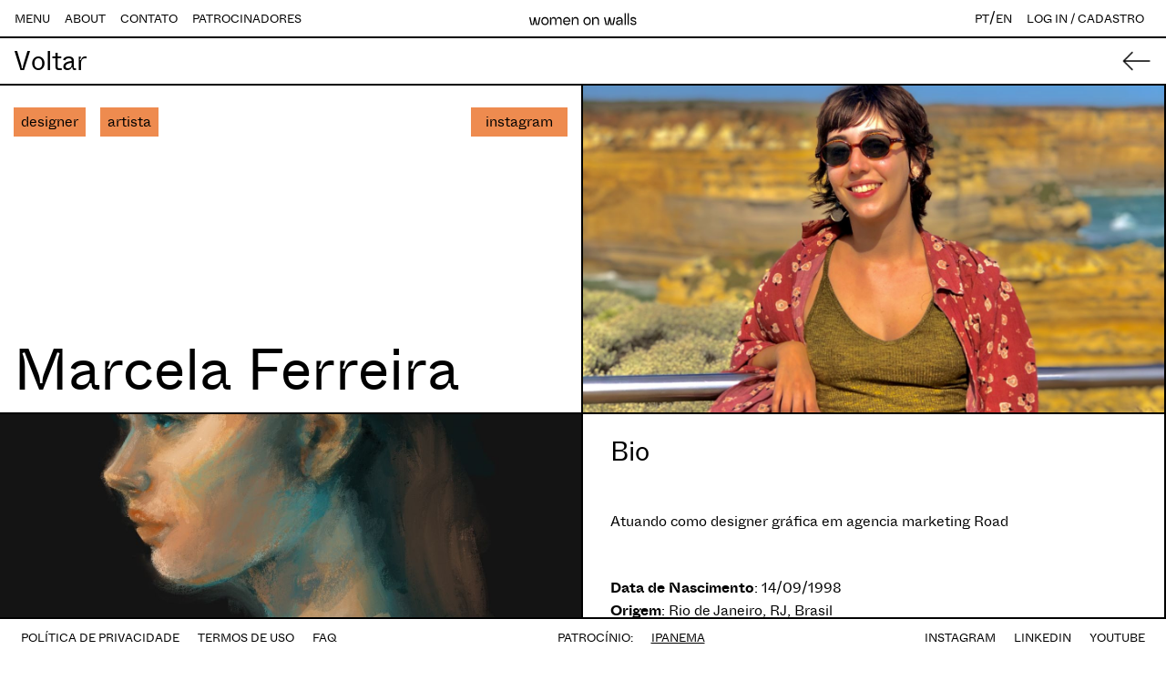

--- FILE ---
content_type: text/html; charset=UTF-8
request_url: https://womenonwalls.co/user1670981893402
body_size: 4312
content:
<!DOCTYPE html>
<html lang="pt">
<head>
	<title> Marcela Ferreira | WOW</title>
	<meta charset="utf-8">
	<link rel="apple-touch-icon" sizes="180x180" href="/apple-touch-icon.png">
	<link rel="icon" type="image/png" sizes="32x32" href="/favicon-32x32.png">
	<link rel="icon" type="image/png" sizes="16x16" href="/favicon-16x16.png">
	<link rel="manifest" href="/site.webmanifest">
	<link rel="mask-icon" href="/safari-pinned-tab.svg" color="#5bbad5">
	<meta name="msapplication-TileColor" content="#da532c">
	<meta name="theme-color" content="#ffffff">
	<meta name="description" content="plataforma colaborativa, gratuita e mundial de aprendizagem, conexão e financiamento para o reconhecimento e crescimento profissional das mulheres nas artes visuais.">
	
	<meta property="og:type" content="website">
	<meta property="og:title" content=" Marcela Ferreira | WOW">
	<meta property="og:description" content="plataforma colaborativa, gratuita e mundial de aprendizagem, conexão e financiamento para o reconhecimento e crescimento profissional das mulheres nas artes visuais.">
	<meta property="og:image" content="https://womenonwalls.co/assets/img/og.png">

	<meta property="twitter:card" content="summary_large_image">
	<meta property="twitter:title" content=" Marcela Ferreira | WOW">
	<meta property="twitter:description" content="plataforma colaborativa, gratuita e mundial de aprendizagem, conexão e financiamento para o reconhecimento e crescimento profissional das mulheres nas artes visuais.">
	<meta property="twitter:image" content="https://womenonwalls.co/assets/img/og.png">
	
	<meta name="viewport" content="width=device-width, initial-scale=1, shrink-to-fit=no">
	<link rel="stylesheet" href="https://cdn.jsdelivr.net/npm/bootstrap@4.6.2/dist/css/bootstrap.min.css" integrity="sha384-xOolHFLEh07PJGoPkLv1IbcEPTNtaed2xpHsD9ESMhqIYd0nLMwNLD69Npy4HI+N" crossorigin="anonymous">
	<link rel="stylesheet" href="https://cdnjs.cloudflare.com/ajax/libs/bootstrap-datepicker/1.9.0/css/bootstrap-datepicker.min.css" integrity="sha512-mSYUmp1HYZDFaVKK//63EcZq4iFWFjxSL+Z3T/aCt4IO9Cejm03q3NKKYN6pFQzY0SBOr8h+eCIAZHPXcpZaNw==" crossorigin="anonymous" referrerpolicy="no-referrer" />
	<link rel="stylesheet" href="https://cdnjs.cloudflare.com/ajax/libs/font-awesome/6.2.0/css/all.min.css" integrity="sha512-xh6O/CkQoPOWDdYTDqeRdPCVd1SpvCA9XXcUnZS2FmJNp1coAFzvtCN9BmamE+4aHK8yyUHUSCcJHgXloTyT2A==" crossorigin="anonymous" referrerpolicy="no-referrer" />
	<link rel="stylesheet" type="text/css" href="//cdn.jsdelivr.net/npm/slick-carousel@1.8.1/slick/slick.css"/>
	<link rel="stylesheet" type="text/css" href="https://cdn.jsdelivr.net/npm/slick-carousel@1.8.1/slick/slick-theme.css"/>

	<link href="https://cdn.jsdelivr.net/gh/kartik-v/bootstrap-fileinput@5.5.4/css/fileinput.min.css" media="all" rel="stylesheet" type="text/css" />
	<link rel="stylesheet" href="https://cdnjs.cloudflare.com/ajax/libs/font-awesome/6.2.0/css/all.min.css" integrity="sha512-xh6O/CkQoPOWDdYTDqeRdPCVd1SpvCA9XXcUnZS2FmJNp1coAFzvtCN9BmamE+4aHK8yyUHUSCcJHgXloTyT2A==" crossorigin="anonymous" referrerpolicy="no-referrer" />
	<link rel="stylesheet" href="/assets/css/style.css?v1.2">
</head><body class="bg-white">
<nav class="navbar row no-gutters navbar-expand-lg navbar-light d-flex justify-content-between fixed-top menu-topo bg-white">
    <div class="col-4 d-none d-lg-flex" id="navbarNav">
        <ul class="navbar-nav">
            <li class="nav-item">
                <a class="menutoggler foot-link pr-3" href="#">MENU</a>
            </li>
            <li class="nav-item">
                <a class="foot-link pr-3" href="/about">ABOUT</a>
            </li>
			<li class="nav-item">
                <a class="foot-link pr-3" href="/contato">CONTATO</a>
            </li>
			<li class="nav-item">
                <a class="foot-link " href="/patrocinadores">PATROCINADORES</a>
            </li>
           
        </ul>
    </div>
    <div class="col-4 d-flex  justify-content-center align-items-center">
        <a class="menu-logo text-center w-100 tfc" href="/"><img src="/assets/img/logo-min.svg" class="img-fluid logomin"></a>
    </div>
    <div class="col-4  d-none d-lg-flex  justify-content-end">
        <ul class="navbar-nav">
			 <li class="nav-item pr-3">
                <a href="#" class="foot-link changelg p-0 lgativo" data-lg="pt">PT</a>/<a href="#" class="foot-link changelg p-0 " data-lg="en">EN</a>
            </li>
            <li class="nav-item ">
				<a class="foot-link" href="/login">LOG IN / CADASTRO</a>            </li>
            
        </ul>
    </div>
	 <div class="d-flex d-lg-none justify-content-end">
		<div class="mx-3 d-flex align-items-center justify-content-center"> 
			<a href="#" class="changelg p-0 lgativo" data-lg="pt">PT</a> / <a href="#" class="changelg p-0 " data-lg="en">EN</a>
        </div>
        <div class="w-100">
            <button class="navbar-toggler" type="button">
                <span class="navbar-toggler-icon"></span>
            </button>
        </div>
    </div>
</nav>
<div class="allmenu flex-column pt-3" style="overflow:auto">
<div class="position-relative d-none d-lg-flex flex-grow-1 justify-content-end align-items-center px-3 px-lg-5">
	<a href="/about" class="about-link position-relative">
		&nbsp;
	</a>
</div>
<div class="menuitem-box position-relative d-flex d-lg-none flex-grow-1 justify-content-start align-items-center"><a href="/login/" class="menuhome-item position-relative"><div class="container-fluid"><div class="row px-2 px-lg-4"><div class="col-12"><h6 class="m-0 text-right">LOG IN / CADASTRO</h6></div></div></div></a></div><div class="menuitem-box position-relative d-flex flex-grow-1 justify-content-start align-items-center"><a href="/directory/" class="menuhome-item position-relative"><div class="container-fluid"><div class="row px-2 px-lg-4"><div class="col-12 col-lg-3"><h2 class="m-0">Directory</h2></div><div class="d-none d-lg-flex col-lg-9 align-items-center"><p class="m-0 py-1 px-3 directory">Mapeamento de mulheres nas artes visuais</p></div></div></div></a></div><div class="menuitem-box position-relative d-flex flex-grow-1 justify-content-start align-items-center"><a href="/study-hall/" class="menuhome-item position-relative"><div class="container-fluid"><div class="row px-2 px-lg-4"><div class="col-12 col-lg-3"><h2 class="m-0">Study Hall</h2></div><div class="d-none d-lg-flex col-lg-9 align-items-center"><p class="m-0 py-1 px-3 studyhall">Aulas de arte por mulheres para mulheres</p></div></div></div></a></div><div class="menuitem-box position-relative d-flex flex-grow-1 justify-content-start align-items-center"><a href="/mentor-match/" class="menuhome-item position-relative"><div class="container-fluid"><div class="row px-2 px-lg-4"><div class="col-12 col-lg-3"><h2 class="m-0">Mentor Match</h2></div><div class="d-none d-lg-flex col-lg-9 align-items-center"><p class="m-0 py-1 px-3 mentor">Conexão entre mentoras e artistas
</p></div></div></div></a></div><div class="menuitem-box position-relative d-flex flex-grow-1 justify-content-start align-items-center"><a href="/forum/" class="menuhome-item position-relative"><div class="container-fluid"><div class="row px-2 px-lg-4"><div class="col-12 col-lg-3"><h2 class="m-0">Forum</h2></div><div class="d-none d-lg-flex col-lg-9 align-items-center"><p class="m-0 py-1 px-3 forum">Conversas relevantes sobre mulheres</p></div></div></div></a></div><div class="menuitem-box position-relative d-flex flex-grow-1 justify-content-start align-items-center"><a href="/masterclass/" class="menuhome-item position-relative"><div class="container-fluid"><div class="row px-2 px-lg-4"><div class="col-12 col-lg-3"><h2 class="m-0">Masterclass</h2></div><div class="d-none d-lg-flex col-lg-9 align-items-center"><p class="m-0 py-1 px-3 masterclass">Aulas profissionais gravadas em estúdio</p></div></div></div></a></div><div class="menuitem-box position-relative d-flex flex-grow-1 justify-content-start align-items-center"><a href="/workflow/" class="menuhome-item position-relative"><div class="container-fluid"><div class="row px-2 px-lg-4"><div class="col-12 col-lg-3"><h2 class="m-0">Workflow</h2></div><div class="d-none d-lg-flex col-lg-9 align-items-center"><p class="m-0 py-1 px-3 workflow">Documentos e ferramentas para rotina profissional
</p></div></div></div></a></div><div class="menuitem-box position-relative d-flex flex-grow-1 justify-content-start align-items-center"><a href="/opencalls/" class="menuhome-item position-relative"><div class="container-fluid"><div class="row px-2 px-lg-4"><div class="col-12 col-lg-3"><h2 class="m-0">Open Calls</h2></div><div class="d-none d-lg-flex col-lg-9 align-items-center"><p class="m-0 py-1 px-3 open">Editais remunerados de marcas parceiras
</p></div></div></div></a></div><div class="menuitem-box position-relative d-flex flex-grow-1 justify-content-start align-items-center"><a href="/jobs/" class="menuhome-item position-relative"><div class="container-fluid"><div class="row px-2 px-lg-4"><div class="col-12 col-lg-3"><h2 class="m-0">Jobs</h2></div><div class="d-none d-lg-flex col-lg-9 align-items-center"><p class="m-0 py-1 px-3 jobs">Vagas abertas para mulheres nas artes visuais
</p></div></div></div></a></div><div class="menuitem-box position-relative d-flex flex-grow-1 justify-content-start align-items-center"><a href="/shop/" class="menuhome-item position-relative"><div class="container-fluid"><div class="row px-2 px-lg-4"><div class="col-12 col-lg-3"><h2 class="m-0">Shop</h2></div><div class="d-none d-lg-flex col-lg-9 align-items-center"><p class="m-0 py-1 px-3 shop">Apoie mulheres nas artes
</p></div></div></div></a></div>	<div class="menuitem-box position-relative d-flex d-lg-none flex-grow-1 justify-content-start align-items-center"><a href="/about/" class="menuhome-item position-relative"><div class="container-fluid"><div class="row px-2 px-lg-4"><div class="col-12"><h2 class="m-0">About</h2></div></div></div></a></div>
	<div class="menuitem-box position-relative d-flex d-lg-none flex-grow-1 justify-content-start align-items-center"><a href="/contato/" class="menuhome-item position-relative"><div class="container-fluid"><div class="row px-2 px-lg-4"><div class="col-12 "><h2 class="m-0">Contato</h2></div></div></div></a></div>
	<div class="menuitem-box position-relative d-flex d-lg-none flex-grow-1 justify-content-start align-items-center"><a href="/patrocinadores/" class="menuhome-item position-relative"><div class="container-fluid"><div class="row px-2 px-lg-4"><div class="col-12 "><h2 class="m-0">Patrocinadores</h2></div></div></div></a></div>
	
	
</div>



<div class="pagesingle single-dir container-fluid bg-white">
	<div class="row btp padfooter d-flex">
		<div class="col-12 bbt">
			<a href="/directory">
				<h2 class="my-2" style="background: url('/assets/img/prev.png') no-repeat center right / contain">Voltar</h2>
			</a>
		</div>
		<div class="col-6 bg-white bdil order-0 order-lg-0 d-flex justify-content-end justify-content-lg-between flex-column">
			
					
					<div class="d-flex justify-content-between my-4 my-lg-4">
						<div class="d-none d-lg-flex flex-wrap position-relative">
							<div class="dtags py-0 px-1 py-lg-1 px-lg-2 mr-1 mr-lg-3 mb-1 mb-lg-3 text-center d-flex flex-shrink-1 flex-fill-0 align-items-center align-self-start">designer</div><div class="dtags py-0 px-1 py-lg-1 px-lg-2 mr-1 mr-lg-3 mb-1 mb-lg-3 text-center d-flex flex-shrink-1 flex-fill-0 align-items-center align-self-start">artista</div>						</div>	
						<div class="d-lg-flex flex-column">
							<a href="https://www.instagram.com/Marcelafrrr" target="_blank"><div class="py-1 px-3 dtags w-100 mb-2 text-center">instagram</div></a>						</div>
					</div>
					<h1 class="d-none d-lg-flex"> Marcela Ferreira</h1>

		</div>
		
		<div class="col-6  px-0  order-1">
			<div class="embed-responsive embed-responsive-sm-9by16 embed-responsive-16by9 bdir" style="background: url(https://static.womenonwalls.co/membros/1238/perfil/full/f1e4c39586576589e27dc2f262b389f1.jpg) no-repeat center center / cover">
				<div class="embed-responsive-item py-3 px-2">
					<div class="d-flex flex-row-reverse">
					
					</div>	
				</div>
			</div>
		</div>
		<div class="col-12 d-block d-lg-none order-2">
			<div class="container-fluid">
				<div class="row mb-4 mb-lg-5">
					<div class="col-12">
						<h1 class="d-flex mt-4"> Marcela Ferreira</h1>
						<div class="d-flex flex-wrap position-relative">
							<div class="dtags py-0 px-1 py-lg-1 px-lg-2 mr-1 mr-lg-3 mb-1 mb-lg-3 text-center d-flex flex-shrink-1 flex-fill-0 align-items-center align-self-start">designer</div><div class="dtags py-0 px-1 py-lg-1 px-lg-2 mr-1 mr-lg-3 mb-1 mb-lg-3 text-center d-flex flex-shrink-1 flex-fill-0 align-items-center align-self-start">artista</div>						</div>	
					</div>
				</div>
			</div>
		</div>
		<div class="col-12 col-lg-6 order-5 order-lg-3 bg-white px-0 bdil1 position-relative" id="slide">
			
			<div class="holdport embed-responsive embed-responsive-16by9">
				<div class="embed-responsive-item">&nbsp</div>
			</div>
										<div class="islide embed-responsive embed-responsive-16by9" style="display:none">
								<div class="embed-responsive-item" style="background: url('https://static.womenonwalls.co/membros/1238/folio/390525df4a7827c4263b0aaf8f81ad80.jpg') no-repeat center center / cover"></div>
							</div>
					
				
		</div>
		<div class="col-12 col-lg-6 order-4 bdir bg-white">
			<div class="container-fluid">
				<div class="row mb-4 mb-lg-5">
					<div class="col-12">
						<div class="d-flex justify-content-between pt-4">
							<h2 class="mb-0">Bio</h2>
						</div>
					</div>
				</div>
				
				<div class="row mb-4 mb-lg-5">
					<div class="col-10">
						Atuando como designer gráfica em agencia marketing Road					</div>
				</div>
				<div class="row mb-4 mb-lg-5">
					<div class="col-12">
							
						<div class="infos">
							<p class="mb-0"><b>Data de Nascimento</b>: 14/09/1998</p>
							
							<p class="mb-0"><b>Origem</b>: Rio de Janeiro, RJ, Brasil</p>
													<p class="mb-0"><b>Cidade Atual</b>: Rio de Janeiro, RJ, Brasil</p>
												</div>
					</div>
				</div>
				<div class="row mb-4">
					<div class="col-12">
						<div class="d-flex flex-wrap position-relative" style="max-width:100%">
							<div class="dtags py-0 px-1 py-lg-1 px-lg-2 mr-1 mr-lg-3 mb-1 mb-lg-3 text-center d-flex flex-shrink-1 flex-fill-0 align-items-center align-self-start">arte digital</div><div class="dtags py-0 px-1 py-lg-1 px-lg-2 mr-1 mr-lg-3 mb-1 mb-lg-3 text-center d-flex flex-shrink-1 flex-fill-0 align-items-center align-self-start">design</div><div class="dtags py-0 px-1 py-lg-1 px-lg-2 mr-1 mr-lg-3 mb-1 mb-lg-3 text-center d-flex flex-shrink-1 flex-fill-0 align-items-center align-self-start">pintura</div><div class="dtags py-0 px-1 py-lg-1 px-lg-2 mr-1 mr-lg-3 mb-1 mb-lg-3 text-center d-flex flex-shrink-1 flex-fill-0 align-items-center align-self-start">pintura à óleo</div><div class="dtags py-0 px-1 py-lg-1 px-lg-2 mr-1 mr-lg-3 mb-1 mb-lg-3 text-center d-flex flex-shrink-1 flex-fill-0 align-items-center align-self-start">desenho</div><div class="dtags py-0 px-1 py-lg-1 px-lg-2 mr-1 mr-lg-3 mb-1 mb-lg-3 text-center d-flex flex-shrink-1 flex-fill-0 align-items-center align-self-start">tecnologia</div>						</div>	
					</div>
				</div>
			</div>
		</div>
	</div>
</div>
<footer class="container-fluid">
	<div class="footer-real d-flex flex-column flex-lg-row justify-content-between">
		
	<div class="d-block d-lg-flex justify-content-center justify-content-lg-start align-items-center">
		<ul class="list-unstyled">
			<li><a class="foot-link" href="/politica-de-privacidade">POLÍTICA DE PRIVACIDADE</a></li>
			<li><a class="foot-link" href="/termos-de-uso">TERMOS DE USO</a></li>
			<li><a class="foot-link" href="/faq">FAQ</a></li>
		</ul>
	</div>
	<div class="d-block d-lg-flex justify-content-center align-items-center">
		<ul class="list-unstyled">
			<li><span class="foot-link">PATROCÍNIO:</span></li>
			<li><a class="foot-link" href="https://www.sandaliasipanema.com.br/" target="_blank"><u>IPANEMA</u></a></li>
		</ul>
	</div>
	<div class="d-block d-lg-flex justify-content-center justify-content-lg-end align-items-center">
		<ul class="list-unstyled">
			<li><a class="foot-link" href="https://www.instagram.com/womenonwalls.co/" target="_blank">INSTAGRAM</a></li>
			<li><a class="foot-link" href="https://www.linkedin.com/company/wow-women-on-walls/" target="_blank">LINKEDIN</a></li>
			<li><a class="foot-link" href="https://www.youtube.com/@womenonwalls" target="_blank">YOUTUBE</a></li>
		</ul>
	</div>		</div>
</footer>

<noscript>Your browser does not support JavaScript!</noscript>
<script src="https://cdn.jsdelivr.net/npm/jquery@3.6.0/dist/jquery.min.js"></script>
<script src="https://cdn.jsdelivr.net/npm/bootstrap@4.6.2/dist/js/bootstrap.bundle.min.js" integrity="sha384-Fy6S3B9q64WdZWQUiU+q4/2Lc9npb8tCaSX9FK7E8HnRr0Jz8D6OP9dO5Vg3Q9ct" crossorigin="anonymous"></script>
<script src="https://cdnjs.cloudflare.com/ajax/libs/moment.js/2.29.4/moment-with-locales.min.js" integrity="sha512-42PE0rd+wZ2hNXftlM78BSehIGzezNeQuzihiBCvUEB3CVxHvsShF86wBWwQORNxNINlBPuq7rG4WWhNiTVHFg==" crossorigin="anonymous" referrerpolicy="no-referrer"></script>
<script src="https://cdnjs.cloudflare.com/ajax/libs/bootstrap-datepicker/1.9.0/js/bootstrap-datepicker.min.js" integrity="sha512-T/tUfKSV1bihCnd+MxKD0Hm1uBBroVYBOYSk1knyvQ9VyZJpc/ALb4P0r6ubwVPSGB2GvjeoMAJJImBG12TiaQ==" crossorigin="anonymous" referrerpolicy="no-referrer"></script>
<script src="//cdn.jsdelivr.net/npm/sweetalert2@11"></script>
<script type="text/javascript" src="//cdn.jsdelivr.net/npm/slick-carousel@1.8.1/slick/slick.js"></script>
<script src="/assets/js/img-crop.js"></script>
<script src="/assets/js/jquery.mask.min.js"></script>

<script>
function resizew(){
	var windoww = $(window).outerWidth();
	if(windoww > 991.98){
		if ($(".pagetitle").length) { var ft = $(".pagetitle").outerHeight();}else{var ft = 0;}
		if ($(".pagesubtitle").length) { var sc = $(".pagesubtitle").outerHeight();}else{var sc = 0;}
		if ($("footer").length) { var td = $("footer").outerHeight();}else{var td = 0;}
		var psize = $(window).height() - (ft + sc + td);

		$(".contentsize").css("height",psize+"px");
		$(".pagect").css("height",psize+"px"); 
	}else{
		$(".contentsize").css("height","auto"); 
		$(".pagect").css("height","auto"); 
		
	}
	
}
$(document).ready(function() {
	resizew();
	$(window).resize(function() {
		resizew();
	});
	$(".menutoggler, .navbar-toggler").click(function(e){
		e.preventDefault();
		$(".allmenu").toggleClass("active");
	});
	$(".changelg").click(function(e){
		e.preventDefault();
		if($(this).hasClass("lgativo")==false){
			var newlang = $(this).data("lg");
			$.ajax({
				  url: '/process/mudar/lg',
				  data: { lg: newlang},
				  dataType: 'json',
				  method: 'post',
				}).done(function(resp) {
					 if(resp.response==true){
						location.reload();
					 }
					
				});
		}
	});

});

</script>

<script>
function sliden(){
	if($(".ativo").next('.islide').length){
		$(".ativo").fadeOut().removeClass("ativo").next('.islide').fadeIn().addClass("ativo");
	}else{
		$(".ativo").fadeOut().removeClass("ativo");
		$("#slide .islide:eq(0)").fadeIn().addClass("ativo");
	}
}
function slidep(){
	if($(".ativo").prev('.islide').length){
		$(".ativo").fadeOut().removeClass("ativo").prev('.islide').fadeIn().addClass("ativo");
	}else{
		$(".ativo").fadeOut().removeClass("ativo");
		$("#slide .islide").last('.islide').fadeIn().addClass("ativo");
	}
}
$(document).ready(function() {
	$("#slide .islide:eq(0)").addClass("ativo").show();
	$("#prev").click(function(e){
		slidep();
	});
	$("#next").click(function(e){
		sliden();
	});
});

</script>
</body>
</html>

--- FILE ---
content_type: text/css
request_url: https://womenonwalls.co/assets/css/style.css?v1.2
body_size: 5857
content:
@font-face {
		font-family: "Whyte Inktrap";
		src: url("https://wow-mail.s3.sa-east-1.amazonaws.com/fonts/abcwhyteinktrap-book-webfont.woff2") format("woff2"),
			url("https://wow-mail.s3.sa-east-1.amazonaws.com/fonts/abcwhyteinktrap-book-webfont.woff") format("woff");
		font-weight: normal;
		font-style: normal;
		font-display: swap;
	}

	@font-face {
		font-family: "Whyte Inktrap";
		src: url("https://wow-mail.s3.sa-east-1.amazonaws.com/fonts/whyteinktrap-bold-webfont.woff2") format("woff2"),
			url("https://wow-mail.s3.sa-east-1.amazonaws.com/fonts/whyteinktrap-bold-webfont.woff") format("woff");
		font-weight: bold;
		font-style: normal;
		font-display: swap;
	}
@font-face {
    font-family: 'suisse_intlregular';
    src: url('fonts/suisseintl-regular-webfont.woff2') format('woff2'),
         url('fonts/suisseintl-regular-webfont.woff') format('woff');
    font-weight: normal;
    font-style: normal;
}
::placeholder { /* Chrome, Firefox, Opera, Safari 10.1+ */
  color: #000 !important;
  opacity: 1; /* Firefox */
}

:-ms-input-placeholder { /* Internet Explorer 10-11 */
  color: #000 !important
}

::-ms-input-placeholder { /* Microsoft Edge */
  color: #000 !important
}
a, a:hover, a:visited{
	color:#000;
	text-decoration:none;
}
body{
	font-family: 'Whyte Inktrap';
	font-size:1rem;
	min-height:100vh;
	color:#000;
}
.navbar-toggler {
    border: none;
}
.pagect{

 height:75vh
	
}
.tfc{


}
.bgr{
	border: 2px solid #000;
}
.bbt{
	border-bottom: 2px solid #000;
}
.btp{
	border-top: 2px solid #000;
}
.openh2{
	cursor:pointer;
}
.openh2 h2{
	text-align:center
}
.openh2 h2:hover{
	background-color:#9191E8;
}
.openh2.active h2{
	background-color:#9191E8;
}

.logomin{
	max-width:120px;
}
.home .menu-topo{
	background-color:#fff
}
.menu-logo, .menu-logo:visited,.menu-logo:hover{
	color:#000;
	font-size:1rem;
	text-decoration:none
}
.logo-wow{
	min-height:600px;
	max-height:80vh;
	height:80vh;
}

.menuhome-item,.menuhome-item:visited,.menuhome-item:hover{
	text-decoration:none;
	color:#000;
	
	font-size:1.3rem;
	width:100%;
}

.menuitem-box:hover::before{
	content: "";
    position: absolute;
    top: 0px;
    right: 0px;
    bottom: 0px;
    left: 0px;
    background-color: rgba(255,255,255,0.25);
} 
.menuitem-box p{
	font-size:1.2rem
}
.directory .menu-topo, .directory{
	background-color:#EE8B4F
}
.studyhall .menu-topo,.studyhall{
	background-color:#9191E8
}

.mentor .menu-topo,.mentor{
	background-color:#DF96F6
}
.forum .menu-topo,.forum{
	background-color:#DC5A50
}
.masterclass .menu-topo,.masterclass{
	background-color:#E8C356
}
.workflow .menu-topo,.workflow{
	background-color:#5A6C48
}
.open .menu-topo,.open{
	background-color:#4A66ED
}
.jobs .menu-topo,.jobs{
	background-color:#DC5A50
}
.shop{
	background-color:#DF96F6
}
body.shop,.shop .menu-topo {
	background-color:#FFF;
}
.white-bg{
	background-color:#FFF
}
.contrate,.contrate:visited,.contrate:hover{
	text-decoration:none;
	color:#000;
	font-size:55px;
	width:100%;
}
.footer-home{
	height:20vh;
	position:relative;
}
.foot-link, .foot-link:visited{
	color:#000;
	font-size:.8rem;
	text-decoration:none;
	padding: 0.5rem;
}
.foot-link:hover{
	color:#000;
	font-size:.8rem;
	text-decoration:underline;
	padding: 0.5rem;
}
.allcontrate{
	border-top: 2px solid #000;
    border-bottom: 2px solid #000;
	
}
.footer-real{
	padding: .5rem 0;
	background-color:#fff;
}
.footer-real ul {
	margin-bottom:0;
}
.footer-real ul li{
	display: inline-block;
}
footer{
	position:fixed;
	bottom:0;
	width:100%;
	border-top: 2px solid #000;
	background-color:#fff;
	z-index:3;
}
.navbar .foot-link:first-child{
	padding-left:0;
}
navbar .foot-link:last-child{
	padding-right:0;
}
.pagetitle{
	border-bottom: 2px solid #000;
	padding-top: 45px;
}
.pagesingle{
	padding-top: 40px;
}
.pagesubtitle{
	border-bottom: 2px solid #000;
}
.pagesubsubtitle{
	border-bottom: 2px solid #000;
}

.pagetitle h1, .opentitle h1{
	font-size:110px;
	color:#000;
}
.single-dir h1{
	font-size:110px;
	color:#000;
}
.dirsocial {
	position:absolute;
	top:10px;
	right:0;
}
.dirtags {
	position:absolute;
	top:10px;
	left:0;
}
.breve{
	border:2px solid #000
}
.wow-top img{
	max-width:75%
}
.wow-bottom img{
	max-width:75%
}
.wow-top {
	height:50%;
}
.wow-bottom {
	height:50%;
}
.open-top {
	height:50%;
}
.open-bottom {
	height:50%;
}
.about-texto{
	max-height:100%;
	height:100%;
	font-size:1.6rem;
	overflow:auto;
	
}
.open-texto{
	max-height:100%;
	height:100%;
	font-size:1.6rem;
	overflow:auto;
	
}
.about-texto h2{
	margin-top:2rem;
}
.aboutact {
	margin-top:1rem;
	list-style-type:none;
	padding-left:1rem
}
.aboutact li{
	
	
	margin-bottom:1rem;
	padding-left: 60px;
	background: url(/assets/img/botao.svg) no-repeat left center ;
	background-size:40px 40px;
    list-style-type: none;	
    vertical-align: middle;
	min-height:50px;
}
.aboutact li p{
	line-height: 1.2;
	background-color: #DC5A50;
	border: none;
	padding: 0.5rem;
	margin-bottom:0;
    min-height: 50px;
	display:flex;
    align-items: center!important;
}
.abouteam{
	margin-top:1rem;
	list-style-type:none;
	padding-left:1rem

}
.abouteam li{
	
	
	margin-bottom:1rem;
	padding-left: 60px;
	background: url(/assets/img/seta.png) no-repeat left top ;
	background-size:50px 34px;
    list-style-type: none;	
    vertical-align: middle;
}
.abouteam li p{

	padding-left:1rem;
}
.politica-texto{
	max-height:100%;
	height:100%;
	font-size:1.2rem;
	overflow:auto;
	
}
.politica-texto h2{
	margin:1.5rem 0;
	
}
.politicalist {
    list-style-type: none;
	counter-reset: item;
	margin-left:3rem;
}
.politicalist > li{
	display: block;
}
.politicalist > li::before { 
    content: counter(item,decimal-leading-zero) "  "; 
    counter-increment: item;
	font-size:3rem;
	position: absolute;
	margin-left:-5.5rem;
	margin-top:-.8rem;
}
.politicatablecont{
	overflow:auto;
	margin-left:-5.5rem;
	width: calc(100% + 6.5rem) !important;
}
.politicatable{
	border-spacing: 1rem;
	border-collapse: separate;
}

.politicatable  td{
	border:2px solid #000;
	vertical-align:top;
	margin:10px;
	padding:1rem;
}
.politicatable tr:first-child td{
}
.politica-texto ol li::marker {
  font-size:3rem;
  margin-top:1rem;
}
.termos-texto{
	max-height:100%;
	height:100%;
	font-size:1.2rem;
	overflow:auto
}
.termos-texto h2{
	margin:1.5rem 0;
}

.termolist{
    list-style-type: none;
	counter-reset: item;
	margin-left:3rem;
}
.termolist > li{
	display: block;
}
.termolist > li::before { 
    content: counter(item,decimal-leading-zero) "  "; 
    counter-increment: item;
	font-size:3rem;
	position: absolute;
	margin-left:-5.5rem;
	margin-top:-.8rem;
}

.oletter {
  list-style-type: lower-alpha !important;
}
.oletter li::marker {
  font-size:1.2rem !important;
}
.faq-texto{
	max-height:100%;
	height:100%;
	font-size:1.2rem;
	overflow:auto;
	
}
.faq-texto h2{
	margin-top:2.5rem;

}
.faq-texto p{
	padding-left:5rem;

}
.border-work{
	border-right:2px solid #000
}
.downloads h2{
	font-size:120px;
	margin-bottom:3rem;
}
.tools h2{
	font-size:120px;
	margin-bottom:3rem;
}
.allmenu{
	position:fixed;
	top: 40px;
	left:0;
	right:0;
	bottom:42px;
	z-index:9999;
	background-color:#fff;
	transform: scaleY(0);
	transition:transform 0.3s ease-out;
	transform-origin:top;
	display:flex;
}
.allmenu.active{
	transform: scaleY(1);
}
.allmenu .menuitem-box{
	border-top:2px solid #000;
}
.about-link,.about-link:visited,.about-link:hover{
	text-decoration:none;
	color:#000;
	font-size:1.2rem;
}
.aboutmenu{
	border:2px solid #000;
}

.opensub{
	font-size:2.1rem;
}
.allopens{
	padding-bottom:40px
}
.allopen{
	border-top:2px solid #000;
}
.form-open, .form-geral{
	font-size:1.3rem;
}

.form-open input,.form-open input:focus,.form-open select,.form-open select:focus, .pdffileinput {
	background-color:#4A66ED;
	color:#000;
	border-radius:0;
	border:2px solid #000;
	height: calc(1.5em + 0.75rem + 2px);
	font-size:1.3rem;
}
.form-open textarea,.form-open textarea:focus{
	background-color:#4A66ED;
	color:#000;
	border-radius:0;
	border:2px solid #000;
	font-size:1.3rem;
}
.jobs-texto{
	max-height:100%;
	height:100%;
	font-size:1.2rem;
	overflow:auto;
}
.form-jobs input,.form-jobs input:focus,.form-jobs select,.form-jobs select:focus{
	background-color:#DC5A50;
	color:#000;
	border-radius:0;
	border:2px solid #000;
	height: calc(1.5em + 0.75rem + 2px);
	font-size:1.3rem;
}
.form-jobs textarea,.form-jobs textarea:focus  {
	background-color:#DC5A50;
	color:#000;
	border-radius:0;
	border:2px solid #000;
	height: 4.5em;
	font-size:1.3rem;
}
.form-jobs .bred,.form-jobs .bred{
	border-color:#E8C356 !important;
}
.submitjobs{
	background-color:#000 !important;
	color:#DC5A50 !important;
}
.submitstudy{
	background-color:#000 !important;
	color:#FFF !important;
}
.form-jobs p {
	font-size:1.3rem;
}
.form-geral input,.form-geral input:focus,.form-geral input[readonly],.form-geral input[readonly]:focus,.form-geral select,.form-geral select:focus, .pdffileinput1 {
	background-color:#FFF;
	color:#000;
	border-radius:0;
	border:2px solid #000;
	height: calc(1.5em + 0.75rem + 2px);
	font-size:1.3rem;
}
.form-geral textarea,.form-geral textarea:focus ,.form-geral textarea[readonly],.form-geral textarea[readonly]:focus  {
	background-color:#FFF;
	color:#000;
	border-radius:0;
	border:2px solid #000;
	height: 4.5em;
	font-size:1.3rem;
}
.pdffileinput,.pdffileinput1{
	font-size:1.3rem;
	color:#000;
	border:2px solid #000;
	cursor:pointer;
}
.pdffile {
  width: 0.1px;
  height: 0.1px;
  opacity: 0;
  overflow: hidden;
  position: absolute;
  z-index: -1;
}
.linkb{
	margin-bottom: 0.5rem;
}
.linkbtn{
	border-radius: 0;
    border: 2px solid #000;
    height: calc(1.5em + 0.75rem + 2px);
    font-size: 1.3rem;
	background-color:#000 !important;
	color:#FFF !important;
}
.linkbtn a, .linkbtn a:visited,.linkbtn a:hover{
	text-decoration:none;
	color:#FFF
}
.linkbtnw{
	border-radius: 0;
    border: 2px solid #000;
    height: calc(1.5em + 0.75rem + 2px);
    font-size: 1.3rem;
	background-color:#FFF !important;
	color:#000 !important;
}
.linkbtnw a, .linkbtnw a:visited,.linkbtnw a:hover{
	text-decoration:none;
	color:#000
}
.submitopen{
	background-color:#000 !important;
	color:#4A66ED !important;
}
.submitgeral{
	background-color:#000 !important;
	color:#FFF !important;
}
.esqueci,.esqueci:hover{
	color:#000;
	text-decoration:underline;
}
.upload__box {
}
.upload__inputfile {
  width: 0.1px;
  height: 0.1px;
  opacity: 0;
  overflow: hidden;
  position: absolute;
  z-index: -1;
}
.upload__btn {
  display: inline-block;
  color: #000;
  text-align: center;
  cursor: pointer;
  border: 2px solid;
  border-color: 2px solid #000;
  width:130px;
  height:130px;
}

.upload__btn-box {
  margin-bottom: 10px;
}
.upload__img-wrap {
  display: flex;
  flex-wrap: wrap;
  margin: 0 -10px;
}
.upload__img-box {
  width: 150px;
  padding: 0 10px;
  margin-bottom: 12px;
}
.upload__img-close {
  width: 27px;
  height: 27px;
  border-radius: 50%;
  background-color: rgba(0, 0, 0, 0.5);
  position: absolute;
  top: 10px;
  right: 10px;
  text-align: center;
  line-height: 24px;
  z-index: 1;
  cursor: pointer;
}
.upload__img-close:after {
  content: "✖";
  font-size: 14px;
  color: white;
}

.img-bg {
  background-repeat: no-repeat;
  background-position: center;
  background-size: cover;
  position: relative;
  padding-bottom: 100%;
}
#opensend{
	padding-bottom:4rem
}
.imglogoopen{
	
	max-width:100%;
	padding: 0;
}
.subdisc{
	font-family: 'suisse_intlregular', sans-serif;
	padding-top:.5rem;
	padding-bottom:.5rem;
	font-size:16px;
	line-height:18px;
	font-weight: normal;
}
.form-open .bred,.form-geral .bred{
	border-color:#DC5A50 !important;
}
.open-top-ipanema{
	background:#EE8B4F url(/assets/img/bg-ipanema-top.png) no-repeat center center / cover ;
}
.open-bottom-ipanema{
	background: url(/assets/img/bg-ipanema.png) no-repeat center center / cover ;
}
.open-top-ipanema24{
	background:#EE8B4F url(/assets/img/bg-ipanema24-top.png) no-repeat center center / cover ;
}
.open-bottom-ipanema24{
	background: url(/assets/img/bg-ipanema24.png) no-repeat center center / cover ;
}
.open-top-baw{
	background:#E8C356 url(/assets/img/bg-baw-top.svg) no-repeat center center / cover;
	background-size: 50%;
}
.open-bottom-baw{
	background: url(/assets/img/bg-baw.png) no-repeat center center / cover ;
}
.open-top-instagrafite{
	background:#9191E8 url(/assets/img/bg-instagrafite-top.png) no-repeat center center / cover ;
}
.open-bottom-instagrafite{
	background: url(/assets/img/bg-instagrafite.png) no-repeat center center / cover ;
}
.form-open h3{
	font-size:2rem;
}
.open-texto p {
	font-size:1.8rem;
}
.regulamento {
    background-color: #000 !important;
    color: #4A66ED !important;
    border-radius: 0;
    border: 2px solid #000;
    height: calc(1.5em + 0.75rem + 2px);
    font-size: 1.1rem;
	margin-bottom: 0.5rem;
}
.openlink,.openlink:visited, .openlink:hover {
    background-color: transparent !important;
	color: #000;
    border-radius: 0;
    border: 2px solid #000;
    height: calc(1.5em + 0.75rem + 2px);
    font-size: 1.3rem;
	text-decoration:none;
}
.login-top {
	height:100%;
}
#submitcad{
	cursor:pointer;
}
small{
	font-size:0.9rem;
}
.toggle-on,.toggle-off{
	font-size:0.6rem;
}
.linkcadback,.linkcadback:visited,.linkcadback:hover{
	color:#000;
	text-decoration:none;
}
.imglogoopen{
	max-width:60%;
}
.perfil-texto {
    max-height: 100%;
    height: 100%;
    font-size: 1rem;
    overflow: auto;
}
.perfil-texto h2{
	 font-size: 2.5rem;
}
.wdown div{
	width:100%;
	background:#5A6C48 url(/assets/img/down.png) no-repeat 99% center ;
	margin-bottom:1rem;
	padding: .5rem 1rem;

}
.wdown a,.wdown a:hover,.wdown a:visited{
	font-weight:bold;
	text-decoration:none;
	color:#000;	
}
.wtools h4{
	width:100%;
	background:#5A6C48;
	margin-bottom:1rem;
	padding: .5rem 1rem;
	font-size:1rem;
	font-weight:bold;
    line-height: 1.5;

}
.wtools .row{
	margin-bottom:2rem;
}
.wtools a,.wtools a:hover,.wtools a:visited{
	text-decoration:none;
	color:#000;
	padding: .5rem 1rem;
}
.contato h1{
	margin-bottom:1rem
}
.contato p{
	font-size:1rem;
}
.contato a,.contato a:hover.contato a:visited{
	font-size:1.2rem;
	text-decoration:underline
}
.ajob{
	border:2px solid #000;
	font-weight:bold;
	padding: .3rem 1rem .2rem;
}
.file-preview {
    border-radius: 0;
    border: 2px solid #000;
    padding: 8px;
    width: 100%;
    margin-bottom: 5px;
}
.bdirr{
	border-right: 2px solid #000;
}
.embed-responsive-9by16::before {
    padding-top: 130%;
}
.dtag{
	background-color:#EE8B4F;
	font-size:.7rem;
	white-space: nowrap;
}
.dtags{
	background-color:#EE8B4F;
	font-size:1rem;
	white-space: nowrap;
}
.btndir{
	background-color:transparent;
	font-size:1rem;
	white-space: nowrap;
	border: 2px solid #000;
	cursor:pointer;
}
.btndir.active{
	background-color:#FFF;
	font-size:1rem;
	white-space: nowrap;
}
.dtagi{
	background-color:#EE8B4F;
	font-size:1rem;
}
.shoptag{
	background-color:#DF96F6;
	font-size:.8rem;
}
.jtag{
	background-color:#DC5A50;
	font-size:.7rem;
}


.studydata{
	color:#fff
}
.stag{
	background-color:#9191E8;
	color:#fff;
	font-size:.7rem;
	white-space: nowrap;
}
.studydata h5{
	color:#fff;
}
.studydata h6{
	color:#fff;
}
.btn-black {
    color: #fff;
    background-color: #000;
    border-color: #000;
}.btn-black:hover {
    color: #fff;
    background-color: #000;
    border-color: #000;
}
.dropzone						{ background-color: #eeeeee; text-align: center; position: relative; border: 2px solid #000; display: inline-block;  }
.en.dropzone:after					{ content: 'drop your image here \A or click to add'; white-space: pre-wrap;font-size: 30px; color: #bbbbbb; position: absolute; bottom: 35%; left: 0; width: 100%; text-align: center; z-index:0;}
.pt.dropzone:after					{ content: 'arraste sua imagem aqui \A ou clique para adicionar'; white-space: pre-wrap;font-size: 30px; color: #bbbbbb; position: absolute; bottom: 35%; left: 0; width: 100%; text-align: center; z-index:0;}

/*[data-i18n]::after {
   content: attr(data-i18n);
}*/

.en.dropzone.loading:after			{ content: 'Loading'; }
.pt.dropzone.loading:after			{ content: 'Carregando'; }
.dropzone.loading:before		{ content: ''; }

.dropzone.done:after			{ content: '';}
.dropzone.done:before			{ content: '';}

/* not an image */
.dropzone.notAnImage			{ background-color: #f2dede; border-color: #ebccd1; }
.en.dropzone.notAnImage:after		{ content: 'the selected file \A is not an image!'; color: #a94442; }
.pt.dropzone.notAnImage:after		{ content: 'aoarquivo selecionado \A não é uma imagem'; color: #a94442; }
.dropzone.notAnImage:before		{ content: ''; color: #ebccd1; }

.dropzone.alert-danger			{ background-color: #f2dede; }
.dropzone.alert-danger:after	{ content: ''; }

.dropzone.smalltext:after		{ font-size: 20px; }

.dropzone > span				{ font-size: 30px; color: #bbbbbb; position: absolute; top: 35%; left: 0; width: 100%; text-align: center; z-index:0;}
.dropzone > span.loader			{ display: none; }
.dropzone > input[type=file]	{ position: absolute; top: 0; left: 0; bottom: 0; right: 0; width: 100%; opacity: 0; cursor: pointer; z-index:2; height: 100% /* IE HACK*/ }
.dropzone > input[type=text]	{ display: none; }

.dropzone .progress				{ bottom: 10px; left: 10px; right: 10px; display: none;  }

.dropzone .cropWrapper			{ overflow: hidden; position: absolute; top:0; bottom: 0; left: 0; right: 0; z-index: 10; background-color: #eeeeee; text-align: left;}
/*.dropzone canvas.final			{ background-color: #eeeeee;}*/

.dropzone img					{ z-index: 5; position: relative; }
.dropzone img.ghost				{ opacity: .2; z-index: auto; float:left /* HACK for not scrolling*/; }
.dropzone img.main				{ cursor: move; }
.dropzone .final img.main 		{ cursor: auto; }
.dropzone img.preview			{ width: 100%; }


.dropzone canvas					{ z-index: 5; position: relative; }
.dropzone canvas.ghost				{ opacity: .2; z-index: auto; float:left /* HACK for not scrolling*/; }
.dropzone canvas.main				{ cursor: move; }
.dropzone .final canvas.main 		{ cursor: auto; }
.dropzone canvas.h5iu_preview			{ width: 100%; }

.dropzone .tools				{ position: absolute; top: 10px; right: 10px; z-index: 999; display: inline-block; }
.dropzone .tools > *			{ margin: 0 0 0 5px; }

.dropzone.smalltools .tools .btn	{ padding: 1px 4px; font-size: 12px; }

.dropzone .download				{ position: absolute; bottom: 10px; left: 10px; z-index: 999; display: inline-block; }
.dropzone .download > *			{ margin: 0 0 0 5px; }

.dropzone .alert				{ z-index: 100; position: absolute; bottom: 0px; left: 20px; right: 20px; }

.icon-flipped 					{ transform: scaleX(-1); -moz-transform: scaleX(-1); -webkit-transform: scaleX(-1); -ms-transform: scaleX(-1); }

.rotate_90						{ /*General*/
transform: rotate(90deg);
/*Firefox*/
-moz-transform: rotate(90deg);
/*Microsoft Internet Explorer*/
-ms-transform: rotate(90deg);
/*Chrome, Safari*/
-webkit-transform: rotate(90deg);
/*Opera*/
-o-transform: rotate(90deg);}
.html5imageupload						{ background-color: #eeeeee; text-align: center; position: relative; border: 1px solid #dddddd; display: inline-block;  }
.html5imageupload:after					{ content: 'Drop your image here or click to add one!'; font-size: 30px; color: #bbbbbb; position: absolute; bottom: 60%; left: 0; width: 100%; text-align: center; z-index:0;}
.html5imageupload:before				{ content: ''; font-family:"Glyphicons Halflings"; font-size: 60px; color: #dbdbdb; position: absolute; top: 40%; left: 0; width: 100%; text-align: center; z-index:0;}

.html5imageupload.loading:after			{ content: 'Please wait, image is loading'; }
.html5imageupload.loading:before		{ content: ''; }

.html5imageupload.done:after			{ content: '';}
.html5imageupload.done:before			{ content: '';}

/* not an image */
.html5imageupload.notAnImage			{ background-color: #f2dede; border-color: #ebccd1; }
.html5imageupload.notAnImage:after		{ content: 'The selected file is not an image!'; color: #a94442; }
.html5imageupload.notAnImage:before		{ content: ''; color: #ebccd1; }

.html5imageupload.alert-danger			{ background-color: #f2dede; }
.html5imageupload.alert-danger:after	{ content: ''; }

.html5imageupload.smalltext:after		{ font-size: 20px; }

.html5imageupload > span				{ font-size: 30px; color: #bbbbbb; position: absolute; top: 35%; left: 0; width: 100%; text-align: center; z-index:0;}
.html5imageupload > span.loader			{ display: none; }
.html5imageupload > input[type=file]	{ position: absolute; top: 0; left: 0; bottom: 0; right: 0; width: 100%; opacity: 0; cursor: pointer; z-index:2; height: 100% /* IE HACK*/ }
.html5imageupload > input[type=text]	{ display: none; }

.html5imageupload .progress				{ bottom: 10px; left: 10px; right: 10px; display: none;  }

.html5imageupload .cropWrapper			{ overflow: hidden; position: absolute; top:0; bottom: 0; left: 0; right: 0; z-index: 10; background-color: #eeeeee}
/*.html5imageupload canvas.final			{ background-color: #eeeeee;}*/

.html5imageupload img					{ z-index: 20; position: relative; }
.html5imageupload img.ghost				{ opacity: .2; z-index: auto; float:left /* HACK for not scrolling*/; }
.html5imageupload img.main				{ cursor: move; }
.html5imageupload .final img.main 		{ cursor: auto; }
.html5imageupload img.h5iu_preview			{ width: 100%; }

.html5imageupload .tools				{ position: absolute; top: 10px; right: 10px; z-index: 999; display: inline-block; }
.html5imageupload .tools > *			{ margin: 0 0 0 5px; }

.html5imageupload .download				{ position: absolute; bottom: 10px; left: 10px; z-index: 999; display: inline-block; }
.html5imageupload .download > *			{ margin: 0 0 0 5px; }


.html5imageupload.smalltools .tools .btn	{ padding: 1px 4px; font-size: 12px; }
.dirsearch, .dirsearch:focus,.dirsearch:active{
	font-size:3rem;
	background:transparent;
	border: none;
	outline:none;
	color: #000;
}
.dirsetas{
	position:absolute;
	top:0;
	left:0;
	right:0;
	bottom:0;
	width:100%;
	height:100%;
	z-index:2;
}
.holdport{
	z-index:0;
	position:relative;
}
.islide{
	position:absolute;
	top:0;
	left:0;
	z-index:1;
}
.dirst{
	cursor:pointer;
	margin: 0 15px
}
.jcontato{
	cursor:pointer
}
.filterbar{
	overflow:hidden;
}
.padfooter{
		padding-bottom:40px;
}
.bdil{
	border-right: 2px solid #000;
	border-bottom: 2px solid #000;
}
.bdir{
	border-right: 2px solid #000;
	border-bottom: 2px solid #000;
}
.bdil1{
	border-right: 2px solid #000;
	border-bottom: 2px solid #000;
}
.bdir1{
	border-right: 2px solid #000;
	border-bottom: 2px solid #000;
}
.dirprev, .dirnext{
	cursor:pointer;
}
.prtag{
	background-color:#000;
	color:#fff;
	font-size:.7rem;
	white-space: nowrap;
	border: 2px solid #000;
	cursor:pointer;
}
.prtag.active{
	background-color:#fff!important;
	color:#000!important;
}
.prtag .on{
	display:flex
}
.prtag .off{
	display:none
}
.prtag.active .on{
	display:none
}
.prtag.active .off{
	display:flex
}
.not-met {
    color: red;
}
#requirements{
	font-size:.8rem;
	border-radius:0;
}
.mindir{
	min-height:440px
}
.img-dir{
	background-repeat:  no-repeat; 
	background-position: center;
	background-size: cover;
}
.file-drop-zone-title {
    color: #000;
}
.file-drop-zone {
    border: 1px dashed #000;
}
.file-drop-zone.clickable:hover {
    border: 1px dashed #000;
}
.uldrop{
	max-height:0vh;
	overflow-y:auto;
	border: none;
	position:absolute;
	z-index:999;
	background-color: #EE8B4F;
	cursor:pointer;
	min-width:100%;
	width:auto;
	-webkit-transition: max-height .5s;
	-moz-transition: max-height .5s;
	-ms-transition: max-height .5s;
	-o-transition: max-height .5s;
	transition: max-height .5s;
}
.dropdad.active .fsel{
	border-bottom:none
}
.dropdad.active .uldrop{
	max-height:30vh;
	border: 2px solid #000;
}
.uldrop li{
	white-space:nowrap;
	padding-right:10px;
	font-size:.8rem;
	margin-top:4px;
	margin-bottom:4px;
}
.dropselect{
	opacity:0;
} 
.fall.active .dropselect{
	opacity:1;
} 
.dirsend{
	cursor:pointer;
	width:15%;
}
.custom-loader {
  width:50px;
  height:50px;
  border-radius:50%;
  border:8px solid;
  border-color:#E4E4ED;
  border-right-color: #766DF4;
  animation:s2 1s infinite linear;
}
@keyframes s2 {to{transform: rotate(1turn)}}
@media (max-width: 1470px) {
	.h2, h2 {
		font-size: 1.8rem;
	}
	.pagetitle h1, .opentitle h1{
		font-size:82px;
		color:#000
	}
	.single-dir h1{
		font-size:64px;
		color:#000
	}
	.downloads h2{
		font-size:82px;
		margin-bottom:3rem;
	}
	.tools h2{
		font-size:82px;
		margin-bottom:3rem;
	}
	.contrate, .contrate:visited, .contrate:hover {
		font-size: 42px;
	}
	.menuhome-item, .menuhome-item:visited, .menuhome-item:hover {
		font-size: 1.2rem;
	}
	.embed-responsive-9by16::before {
		padding-top: 170%;
	}
	.dirtexto p {
		font-size:.9rem
	}
	.dirtexto h3{
		font-size:1.6rem
	}
}
@media (max-width: 1199.98px) { 
	.embed-responsive-9by16::before {
		padding-top: 190%;
	}
	.dirtexto h3{
		font-size:1.5rem
	}
}
@media (max-width: 991.98px) {
	.uldrop{
		
		max-width:100%;
		width:auto;
		
	}
	.uldrop li{
		font-size:1rem;
		margin-top:5px;
		margin-bottom:5px;
	}
	.mindir{
		min-height:350px
	}
	.file-drop-zone-title,.pt.dropzone:after{
		font-size:1.2rem;
	}
	.logo-wow{
		min-height: auto;
		max-height: none;
		height: auto;
		padding: 84px 0;
	}

	.breveopen{
		font-size:1.2rem;
	}
	.filterbar{
		overflow:auto;
	}
	.border-work{
		border-right:none
	}
	.bdil1{
		border-right: none;
		border-bottom: none;
	}
	.bdil{
		border-right: 2px solid #000;
		border-bottom: 2px solid #000;
	}
	.bdir{
		border-right: none;
		border-bottom: 2px solid #000;
	}
	.dirdados:last-child .bdil{
		
		border-bottom: none;
	}
	.dirdados:last-child .bdir{
		border-bottom: none;
	}
	.padfooter{
		padding-bottom:0;
	}
	.embed-responsive-sm-9by16::before{
		padding-top: 150%;
	}
	.embed-responsive-9by16::before {
		padding-top: 200%;
	}
	.dirtexto h3{
		font-size:1rem
	}
	.dirtexto p{
		font-size:12px
	}
	.dirdados:last-child{
		border-bottom:0!important
	}
	.dtag{
		background-color:#EE8B4F;
		white-space: nowrap;
	}
	.pagect{
		min-height:400px
	}
	.pagetitle{
		border-bottom: 2px solid #000;
		padding-top: 60px;
	}
	.pagesingle{
		padding-top: 54px;
	}
	.contrate,.contrate:visited,.contrate:hover{
		font-size:24px;
	}
	footer,.footer-real{
		padding: 0px!important;
	}
	.footer-home .footer-real{
		margin-right: -15px;
		margin-left: -15px;
	}
	.footer-real ul {
		padding:.5rem 0;
		border-bottom:2px solid #000
	}
	.footer-real ul li{
		text-align:center;
		margin-bottom:.5rem;
		font-size:.8rem
	}
	.foot-link, .foot-link:visited,.foot-link:hover{
		color:#000;
		font-size:.6rem;
		text-decoration:none;
		padding: 0.5rem;
	}
	footer{
		position:relative;
		bottom:0;
		width:100%;
		padding:  0;
	}
	.pagetitle h1, .opentitle h1{
		font-size:56px;
	}
	.single-dir h1 {
		font-size:50px;
	}
	.downloads h2{
		font-size:56px;
	}
	.tools h2{
		font-size:56px;
	}
	.wow-top {
		height:auto;
	}
	.wow-bottom {
		height:auto;
	}
	.open-top {
		height:auto;
	}
	.open-bottom {
		height:auto;
	}
	.aboutact {
		padding-left: 0;
	}
	.abouteam {

		padding-left: 0;
	}
	.abouteam li{
		margin-bottom:2rem;
	}
	.about-texto h2{
		margin-bottom: 2.5rem;
		font-size:1.5rem;
	}
	.about-texto{
		font-size:1.1rem;
	}
	.politica-texto {
		font-size:1rem;
	}
	.politica-texto h2 {
		margin-bottom: 2.5rem;
		font-size:1.5rem;
	}
	.termos-texto {
		font-size:1rem;
	}
	.termos-texto h2 {
		margin-bottom: 2.5rem;
		font-size:1.5rem;
	}
	.termolist li::marker {
		font-size: 1.9rem;
		margin-top: 1rem;
	}
	.faq-texto h2{
		margin-top:1.5rem;
	}
	.faq-texto p{
		padding-left:3rem;
	}
	.allmenu{
		position:fixed;
		top: 54px;
		left:0;
		right:0;
		bottom:0;
		z-index:9999;
		background-color:#fff;
	}
	.opensub{
		font-size:1.4rem;
	}
	.subdisc{
		padding-top:.5rem;
		padding-bottom:.5rem;
		font-size: 16px;

	}
	.imglogoopen{
		max-width:100%;
		padding: 5rem 3rem;
	}
	.allopens{
		padding-bottom:0;
	}
	.open-top-ipanema{
		background-image: none ;
	}
	.open-bottom-ipanema{
		background-image: none ;
	}
	.open-top-instagrafite{
		background-image: none ;
	}
	.open-bottom-instagrafite{
		background-image: none ;
	}
	.open-top-baw{
		background-image: none ;
	}
	.open-bottom-baw{
		background-image: none ;
	}
	
 }
@media (max-width: 767.98px) {
	.pagetitle h1, .opentitle h1 {
		font-size: 36px;
	}
	.single-dir h1 {
		font-size: 36px;
	}
	.contrate,.contrate:visited,.contrate:hover{
		font-size: 22x;
	}
	.subdisc{
		padding-top:.5rem;
		padding-bottom:.5rem;
		font-size: 12px;
	}

}
@media (max-height: 765px) and (min-width: 767.98px) {
	.wow-top img {
		max-width: 50%;
	}
	.wow-bottom img {
		max-width: 50%;
	}


 }

--- FILE ---
content_type: image/svg+xml
request_url: https://womenonwalls.co/assets/img/logo-min.svg
body_size: 7329
content:
<?xml version="1.0" encoding="utf-8"?>
<!-- Generator: Adobe Illustrator 26.5.0, SVG Export Plug-In . SVG Version: 6.00 Build 0)  -->
<svg version="1.1" id="Layer_1" xmlns="http://www.w3.org/2000/svg" xmlns:xlink="http://www.w3.org/1999/xlink" x="0px" y="0px"
	 viewBox="0 0 1807.38 198.38" style="enable-background:new 0 0 1807.38 198.38;" xml:space="preserve">
<style type="text/css">
	.st0{enable-background:new    ;}
</style>
<g>
	<g>
		<g class="st0">
			<path d="M13.54,70.95h21.01l28.48,121.86H42.02L13.54,70.95z M57.66,179.03H75.4l-3.5,13.77H61.16L57.66,179.03z M96.18,70.95
				h21.01l-17.27,74.23l-8.87,47.62H70.03L96.18,70.95z M115.09,145.42L96.18,70.95h21.01l28.71,121.86h-21.01L115.09,145.42z
				 M140.53,179.03h17.51l-3.27,13.77H143.8L140.53,179.03z M178.82,70.95h21.01l-26.15,121.86h-21.01L178.82,70.95z"/>
		</g>
	</g>
	<path d="M274.3,196.31c-11.67,0-22.14-2.88-31.4-8.64c-9.26-5.76-16.5-13.58-21.71-23.46c-5.22-9.88-7.82-20.74-7.82-32.56
		c0-11.52,2.6-22.21,7.82-32.1c5.21-9.88,12.45-17.66,21.71-23.34c9.26-5.68,19.73-8.52,31.4-8.52c11.52,0,21.9,2.84,31.17,8.52
		c9.26,5.68,16.46,13.46,21.59,23.34c5.14,9.88,7.7,20.58,7.7,32.1c0,11.83-2.57,22.68-7.7,32.56
		c-5.14,9.88-12.34,17.71-21.59,23.46C296.2,193.43,285.81,196.31,274.3,196.31z M274.3,176.46c7.78,0,14.74-1.83,20.89-5.49
		c6.15-3.66,10.97-8.91,14.47-15.76c3.5-6.85,5.25-14.63,5.25-23.34c0-8.71-1.75-16.46-5.25-23.23c-3.5-6.77-8.33-11.98-14.47-15.64
		c-6.15-3.65-13.11-5.49-20.89-5.49c-7.94,0-15.02,1.83-21.24,5.49c-6.23,3.66-11.05,8.87-14.47,15.64
		c-3.42,6.77-5.14,14.51-5.14,23.23c0,8.72,1.71,16.5,5.14,23.34c3.42,6.85,8.25,12.1,14.47,15.76
		C259.27,174.64,266.36,176.46,274.3,176.46z"/>
	<path d="M358.1,70.95h20.08l-6.07,36.42h4.9c2.8-13.38,7.82-23.34,15.06-29.88s16.3-9.8,27.2-9.8c8.09,0,15.09,1.83,21.01,5.49
		c5.91,3.66,10.42,8.52,13.54,14.59c3.11,6.07,4.59,12.61,4.43,19.61h4.9c2.8-13.38,7.82-23.34,15.06-29.88
		c7.24-6.54,16.3-9.8,27.2-9.8c9.34,0,17.35,1.91,24.04,5.72c6.69,3.81,11.87,9.92,15.52,18.32c3.65,8.4,5.49,19.14,5.49,32.21
		v68.87h-19.84v-68.87c0-11.98-2.65-21.01-7.94-27.08c-5.29-6.07-12.3-9.1-21.01-9.1c-11.05,0-20.04,3.85-26.96,11.55
		c-6.93,7.7-10.39,19.34-10.39,34.9v58.59h-19.84v-68.87c0-11.98-2.65-21.01-7.94-27.08c-5.29-6.07-12.3-9.1-21.01-9.1
		c-11.05,0-20.04,3.85-26.96,11.55c-6.93,7.7-10.39,19.34-10.39,34.9v58.59H358.1V70.95z"/>
	<path d="M687.25,166.66c-5.29,9.5-12.49,16.81-21.59,21.94c-9.1,5.14-19.26,7.7-30.46,7.7c-11.52,0-21.98-2.88-31.4-8.64
		c-9.42-5.76-16.77-13.5-22.06-23.23c-5.29-9.72-7.94-20.5-7.94-32.33c0-11.52,2.64-22.18,7.94-31.98
		c5.29-9.8,12.64-17.54,22.06-23.23c9.41-5.68,19.88-8.52,31.4-8.52c12.61,0,23.58,3.19,32.92,9.57
		c9.34,6.38,16.38,15.02,21.13,25.91c4.75,10.89,6.73,22.88,5.95,35.95h-19.38c1.09-10.11,0.08-19.1-3.04-26.96
		c-3.11-7.86-7.9-13.97-14.36-18.33c-6.46-4.36-14.2-6.54-23.23-6.54c-7.94,0-15.1,1.87-21.48,5.6
		c-6.38,3.74-11.32,8.95-14.82,15.64c-3.5,6.69-5.25,14.32-5.25,22.88c0,8.87,1.75,16.65,5.25,23.34
		c3.5,6.69,8.44,11.87,14.82,15.52c6.38,3.66,13.54,5.49,21.48,5.49c8.09,0,15.33-1.71,21.71-5.14c6.38-3.42,11.59-8.48,15.64-15.17
		L687.25,166.66z M687.02,123.94v15.87h-93.84v-15.87H687.02z"/>
	<path d="M718.76,70.95h20.08l-6.07,36.42h6.07v85.44h-20.08V70.95z M735.1,134.21c0-15.09,1.71-27.58,5.14-37.47
		c3.42-9.88,8.48-17.19,15.17-21.94c6.69-4.75,15.17-7.12,25.45-7.12c10.42,0,19.26,1.98,26.5,5.95
		c7.24,3.97,12.76,10.12,16.57,18.44c3.81,8.33,5.72,18.95,5.72,31.86H809.8c0-12.14-2.8-21.2-8.4-27.2
		c-5.6-5.99-13.39-8.99-23.34-8.99c-7.16,0-13.7,1.67-19.61,5.02c-5.92,3.35-10.66,8.48-14.24,15.41
		c-3.58,6.93-5.37,15.6-5.37,26.03H735.1z M809.8,123.94h19.84v68.87H809.8V123.94z"/>
	<path d="M972.28,196.31c-11.67,0-22.14-2.88-31.4-8.64c-9.26-5.76-16.5-13.58-21.71-23.46c-5.22-9.88-7.82-20.74-7.82-32.56
		c0-11.52,2.6-22.21,7.82-32.1c5.21-9.88,12.45-17.66,21.71-23.34c9.26-5.68,19.73-8.52,31.4-8.52c11.52,0,21.9,2.84,31.17,8.52
		c9.26,5.68,16.46,13.46,21.59,23.34c5.14,9.88,7.7,20.58,7.7,32.1c0,11.83-2.57,22.68-7.7,32.56
		c-5.14,9.88-12.34,17.71-21.59,23.46C994.18,193.43,983.79,196.31,972.28,196.31z M972.28,176.46c7.78,0,14.74-1.83,20.89-5.49
		c6.15-3.66,10.97-8.91,14.47-15.76c3.5-6.85,5.25-14.63,5.25-23.34c0-8.71-1.75-16.46-5.25-23.23c-3.5-6.77-8.33-11.98-14.47-15.64
		c-6.15-3.65-13.11-5.49-20.89-5.49c-7.94,0-15.02,1.83-21.24,5.49c-6.23,3.66-11.05,8.87-14.47,15.64
		c-3.42,6.77-5.14,14.51-5.14,23.23c0,8.72,1.71,16.5,5.14,23.34c3.42,6.85,8.25,12.1,14.47,15.76
		C957.25,174.64,964.34,176.46,972.28,176.46z"/>
	<path d="M1056.08,70.95h20.08l-6.07,36.42h6.07v85.44h-20.08V70.95z M1072.42,134.21c0-15.09,1.71-27.58,5.14-37.47
		c3.42-9.88,8.48-17.19,15.17-21.94c6.69-4.75,15.17-7.12,25.45-7.12c10.42,0,19.26,1.98,26.5,5.95
		c7.24,3.97,12.76,10.12,16.57,18.44c3.81,8.33,5.72,18.95,5.72,31.86h-19.84c0-12.14-2.8-21.2-8.4-27.2
		c-5.6-5.99-13.39-8.99-23.34-8.99c-7.16,0-13.7,1.67-19.61,5.02c-5.92,3.35-10.66,8.48-14.24,15.41
		c-3.58,6.93-5.37,15.6-5.37,26.03H1072.42z M1147.12,123.94h19.84v68.87h-19.84V123.94z"/>
	<g class="st0">
		<path d="M1250.53,70.95h21.01l28.48,121.86h-21.01L1250.53,70.95z M1294.65,179.03h17.74l-3.5,13.77h-10.74L1294.65,179.03z
			 M1333.17,70.95h21.01l-17.27,74.23l-8.87,47.62h-21.01L1333.17,70.95z M1352.08,145.42l-18.91-74.47h21.01l28.71,121.86h-21.01
			L1352.08,145.42z M1377.52,179.03h17.51l-3.27,13.77h-10.97L1377.52,179.03z M1415.81,70.95h21.01l-26.15,121.86h-21.01
			L1415.81,70.95z"/>
	</g>
	<g class="st0">
		<path d="M1494.48,196.07c-15.1,0-26.23-3.39-33.38-10.16c-7.16-6.77-10.74-15.52-10.74-26.26c0-9.96,2.57-18.01,7.7-24.16
			c5.13-6.15,12.57-10.54,22.29-13.19c9.72-2.64,21.75-3.97,36.07-3.97h24.98v16.11h-24.98c-15.87,0-27.59,1.83-35.13,5.49
			c-7.55,3.66-11.32,9.53-11.32,17.62c0,5.6,2.22,10.08,6.65,13.42c4.44,3.35,10.86,5.02,19.26,5.02c9.96,0,18.25-2.57,24.86-7.7
			c6.61-5.14,11.55-11.87,14.82-20.19c3.27-8.32,4.9-17.47,4.9-27.43h3.03c0,25.37-4.36,44.28-13.07,56.73
			C1521.71,189.85,1509.73,196.07,1494.48,196.07z M1543.74,155.69h-4.9l1.87-33.62c0.31-7-0.97-12.99-3.85-17.97
			c-2.88-4.98-7.08-8.79-12.61-11.44c-5.53-2.64-11.95-3.97-19.26-3.97c-8.4,0-15.21,1.87-20.43,5.6c-5.22,3.74-10,9.26-14.36,16.57
			l-16.34-11.91c6.07-9.65,13.03-17.12,20.89-22.41c7.86-5.29,17.93-7.94,30.23-7.94c11.83,0,21.83,2.22,30,6.65
			c8.17,4.44,14.32,10.58,18.44,18.44c4.12,7.86,6.19,16.85,6.19,26.96v72.13h-19.38L1543.74,155.69z"/>
	</g>
	<g>
		<g class="st0">
			<path d="M1592.29,6.05h19.84v186.75h-19.84V6.05z"/>
		</g>
	</g>
	<g class="st0">
		<path d="M1642.24,6.05h19.84v186.75h-19.84V6.05z"/>
		<path d="M1703.4,152.42c3.74,8.25,8.4,14.24,14.01,17.97s12.29,5.6,20.08,5.6c6.38,0,11.87-0.74,16.46-2.22
			c4.59-1.48,8.09-3.46,10.5-5.95c2.41-2.49,3.62-5.21,3.62-8.17c0-3.27-0.78-6.03-2.33-8.29c-1.56-2.25-4.2-4.28-7.94-6.07
			c-3.73-1.79-8.95-3.46-15.64-5.02l-7.7-2.1c-15.72-3.74-26.85-8.48-33.38-14.24c-6.54-5.76-9.8-13.46-9.8-23.11
			c0-5.6,1.67-10.89,5.02-15.87c3.34-4.98,8.4-8.99,15.17-12.02c6.77-3.04,14.98-4.55,24.63-4.55c12.14,0,22.21,2.8,30.23,8.4
			c8.01,5.6,14.43,13.46,19.26,23.58l-16.81,10.5c-4.05-8.25-8.72-14.12-14.01-17.62c-5.29-3.5-11.52-5.25-18.68-5.25
			c-9.03,0-15.49,1.36-19.38,4.08c-3.89,2.72-5.84,6.11-5.84,10.15c0,4.2,1.67,7.63,5.02,10.27c3.34,2.65,9.53,5.22,18.56,7.7
			l7.7,1.87c11.05,2.65,19.84,5.76,26.38,9.34c6.54,3.58,11.21,7.67,14.01,12.25c2.8,4.59,4.2,10.08,4.2,16.46
			c0,5.92-1.91,11.6-5.72,17.04c-3.82,5.45-9.45,9.88-16.92,13.31c-7.47,3.42-16.34,5.14-26.61,5.14c-8.72,0-16.34-1.28-22.88-3.85
			c-6.54-2.57-12.14-6.22-16.81-10.97c-4.67-4.75-8.79-10.62-12.37-17.62L1703.4,152.42z"/>
	</g>
</g>
</svg>
